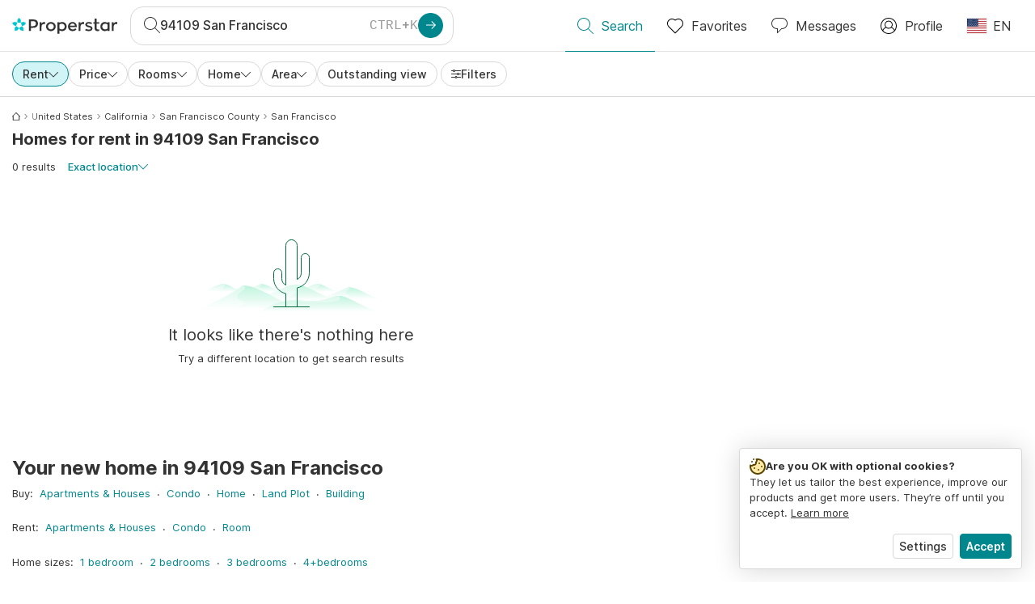

--- FILE ---
content_type: application/javascript
request_url: https://www.properstar.com/assets/10535.b9d528ab92590cb75ec0.chunk.js
body_size: 4688
content:
"use strict";(self.__LOADABLE_LOADED_CHUNKS__=self.__LOADABLE_LOADED_CHUNKS__||[]).push([[10535],{42194:function(e,t,r){r(48324),r(41792);var l=r(67294),n=r(45007),a=r(64593),i=r(54998),u=r.n(i),s=r(79519),o=r(46631),c=r(31255),p=r(97297),d=r(30696),f=r(85893);const h=e=>{let{items:t,primaryUrl:r,protocol:l}=e;const n={"@context":"http://schema.org","@type":"BreadcrumbList",itemListElement:t.map(((e,t)=>({"@type":"ListItem",position:t+1,name:e.title,item:e.url&&new(u())(e.url).protocol(l).hostname(r).toString()})))};return(0,f.jsx)(a.Z,{script:[{type:"application/ld+json",innerHTML:JSON.stringify(n)}]})},m=e=>{let{item:t,currentPage:r}=e;const{title:l,url:n,isLink:a,icon:i}=t,u=a?(0,f.jsx)(d.Z,{className:"breadcrumb-text",to:n,dir:"auto",state:{isNewSearch:!0},"data-gtm-click":"breadcrumb-link",children:i?(0,f.jsx)(p.Z,{icon:i}):l}):(0,f.jsx)("span",{className:"breadcrumb-text",dir:"auto",children:l});return(0,f.jsxs)(s.Z,{active:r,children:[(0,f.jsx)(p.Z,{className:"separator",icon:"arrow-right-thin",small:!0}),u]})},g=e=>{let{listTag:t="ol",...r}=e;const n=(0,l.useRef)();return(0,l.useEffect)((()=>{const e=null==n?void 0:n.current;null!=e&&e.scrollWidth&&e.scrollWidth!==e.clientWidth&&(e.scrollLeft=e.scrollWidth)})),(0,f.jsx)(t,{ref:n,...r})};t.Z=(0,n.$j)((e=>({primaryUrl:c.Bf.getPrimaryUrl(e),protocol:c.Bf.getProtocol(e)})))((e=>{let{items:t=[],primaryUrl:r,protocol:n,className:a}=e;const i=t.map((e=>e?(0,l.createElement)(m,{item:e,key:e.id,currentPage:e.id===t[t.length-1].id}):null));return i.length>0?(0,f.jsxs)("div",{className:"breadcrumb-container",children:[(0,f.jsx)(o.Z,{listTag:g,className:a,children:i}),(0,f.jsx)(h,{items:t,primaryUrl:r,protocol:n})]}):null}))},38330:function(e,t,r){r.d(t,{Lf:function(){return k},ch:function(){return x},k_:function(){return T},oU:function(){return I},yl:function(){return j}});r(70560),r(67602),r(53476),r(70928),r(41792),r(31107),r(76265);var l=r(54998),n=r.n(l),a=r(46513),i=r(9206),u=r(18299),s=r(37462),o=r(44272),c=r(84589),p=r(89994),d=r(71116),f=r(65894),h=r(98745),m=r(79690);const g=e=>({id:"homepage-link",icon:"house-thin-small",url:"/",isLink:!0,title:e||"Homepage"}),y=(e,t)=>"country"===e.type?(0,a.Fo)(e,t):(0,a.Fo)(e,t)||(0,a.Q0)(e,t),v=e=>{let{itemTitle:t,place:r,searchFilters:l,locale:n,isLink:a,slugs:u}=e;const s=r.target||r,o=s.placeId,c=t||y(s,n),d=(0,p.GB)(s,p.nl.default);if(!l)return{id:o,title:c,url:(0,i.aV)({place:r,culture:n}),image:d,isLink:a};const{page:f,...h}=l.params||{},{location:m,lat:g,lng:v,neLat:b,neLng:L,swLat:P,swLng:x,zoom:I,accountId:k,...T}=l.filters||{},{transactionType:j,types:S,subTypes:F,numberOf:N,studios:O,luxury:C}=T,D={filters:{location:{placeId:o},...T},params:h},B=[o,t?"custom":null,j,null==S?void 0:S.join(","),F&&F.join(","),N&&Object.entries(N).map((e=>{let[t,r]=e;return!(!r.min&&!r.max)&&t})).filter(Boolean).join(","),C&&"luxury",O&&"studios"].filter(Boolean).join("-");if(!c||!D.filters.transactionType&&!D.filters.types)return null;return{id:B,title:c,url:(0,i.jM)({culture:n,searchFilters:D,place:r,slugs:u}),image:d,isLink:a}},b=function(){return(arguments.length>0&&void 0!==arguments[0]?arguments[0]:[]).filter((e=>u.hJ.includes(null==e?void 0:e.type))).sort(((e,t)=>u.ME.indexOf(e.type)-u.ME.indexOf(t.type)))},L=e=>{var t;let{linksGenerator:r,placeWithHierarchy:l,currentPlaceId:n,preserveCurrent:a=!1}=e;const i=l.find((e=>e.placeId===n));if(!i)return[];let s=[];if(a){const e=u.ME.includes(i.type),t=!u.hJ.includes(i.type),r=[...l.filter((e=>u.hJ.includes(e.type))),...t&&e?[i]:[]].sort(((e,t)=>u.ME.indexOf(e.type)-u.ME.indexOf(t.type)));e||r.push(i),s=r.slice(0,r.findIndex((e=>e.placeId===n))+1)}else s=b(l);if(!s.length)return[];const o=null===(t=s[s.length-1])||void 0===t?void 0:t.placeId;return s.reduce(((e,t)=>{var n,a;const i=t.placeId===o,u=null===(n=t.ancestors)||void 0===n||null===(a=n.find)||void 0===a||null===(a=a.call(n,(e=>e.type===f.Dz.Country)))||void 0===a?void 0:a.placeId,s=u?l.find((e=>e.placeId===u)):void 0,c=r({placeItem:{target:t,parent:s},isLastPlace:i});return c.length>0&&e.push(...c),e}),[]).filter((e=>e))},P=e=>{let{searchParams:t,placeWithHierarchy:r,locale:l,slugs:n,currentPlaceId:a,enableLinkForCurrentSearch:i=!0}=e;return L({placeWithHierarchy:r,currentPlaceId:a,linksGenerator:e=>{let{placeItem:r}=e;const u=r.target.placeId===a;return[v({searchFilters:t,place:r,locale:l,isLink:!u||i,slugs:n})]}})},x=e=>{let{placeWithHierarchy:t,enableLinkForCurrentSearch:r,locale:l,complexTerm:n,currentPlaceId:u,homepage:s,pageName:c,areaUnit:f=m.I.getDefault()}=e;const h=g(s);let v;switch(c){case d.S.placeAgentsPage:v="AgentsSearch.BreadcrumbTitle.PlaceTemplate";break;case d.S.placeStatsPage:v="PlaceStatistics.BreadcrumbTitle.PlaceTemplate.".concat(f)}return[h,...L({placeWithHierarchy:t,currentPlaceId:u,preserveCurrent:!0,linksGenerator:e=>{var t;let{placeItem:u,isLastPlace:s}=e;return[{id:null===(t=u.target)||void 0===t?void 0:t.placeId,isLink:!s||!!r,title:s?n({id:v,values:{placeName:(0,a.Fo)(u.target,l)}}):y(u.target,l),image:(0,p.GB)(u.target,p.nl.default),url:(0,o.Nc)((0,i.Qr)({place:u,culture:l,pageName:c}))}]}})].filter((e=>!!e))},I=(e,t,r,l,n,a,i,u,o)=>{var p,d,m;if(!e||!e.transactionType||!e.type)return[];const y=null==t||null===(p=t.filters)||void 0===p?void 0:p.accountId,L=!(null!=t&&null!==(d=t.filters)&&void 0!==d&&d.transactionType&&null!=t&&null!==(m=t.filters)&&void 0!==m&&m.types);let x=y||L?{...t,filters:{...null==t?void 0:t.filters,transactionType:e.transactionType.id,types:h.rf}}:t;const I=P({searchParams:x,placeWithHierarchy:r,locale:l,slugs:u,currentPlaceId:o,enableLinkForCurrentSearch:!0}),k=g(i),T=b(r);x={...x,filters:{...null==t?void 0:t.filters,transactionType:e.transactionType.id,types:[e.type.id],subTypes:e.subType?[e.subType.id]:[]}};const j=null!=T&&T.length?(e=>{let{searchParams:t={},place:r,repository:l=[],locale:n,slugs:a,enableLinkForCurrentSearch:i=!0,term:u}=e;if(null==t||!t.filters||null==r||!r.target)return null;const{types:o=[],subTypes:p=[]}=t.filters,d=(0,s.qD)(t.filters);let f,{filters:h}=t;return 1===(null==p?void 0:p.length)&&1===(null==o?void 0:o.length)&&p[0]===o[0]?(f=(0,c.z$)({types:o,repository:l}),h={...t.filters,subTypes:null}):f=d?u("Project.NewDevelopment.Title"):(0,c.$i)({subTypes:p,types:o,repository:l}),null!=p&&p.length||d?v({place:r,locale:n,itemTitle:f,searchFilters:{...t,filters:{...h,luxury:!1,numberOf:void 0,area:void 0,price:void 0,amenities:void 0,proximities:void 0}},isLink:i,slugs:a}):null})({searchParams:x,place:{target:T[T.length-1],parent:null==r?void 0:r.find((e=>e.type===f.Dz.Country))},locale:l,repository:a,slugs:u,term:n}):null,S=[k,...I,j].filter((e=>!!e));return S.length>1?S:[]},k=(e,t,r,l,n,a)=>{if(!t||null==e||!e.filters)return[];const i=P({searchParams:e,placeWithHierarchy:t,locale:r,slugs:n,currentPlaceId:a,enableLinkForCurrentSearch:!1}),u=[g(l),...i].filter((e=>!!e));return u.length>1?u:[]},T=(e,t)=>{var r;const l=(null==e||null===(r=e.parsedBreadcrumbs)||void 0===r||null===(r=r.map((t=>{const r=t.url&&new(n())({path:t.url}).normalizePathname().toString();return t.id&&t.title&&r?{id:t.id,title:t.title,image:t.image,isLink:!(e.id===t.id),url:r}:null})))||void 0===r?void 0:r.filter((e=>!!e)))||[],a=g(t);return l.length>=1?[a,...l]:[]},j=e=>{let{agent:t,agentName:r,agency:l,franchise:n,homepage:u,culture:s}=e;if(null==t||!t.id)return[];const o=[n,l].map((e=>((e,t)=>{if(null==e||!e.id)return null;const r=(0,a.Py)(e,t);return{id:"".concat(r).concat(null==e?void 0:e.id),title:r,isLink:!0,url:(0,i.jM)({culture:t,searchFilters:{filters:{accountId:e.id}},account:e})}})(e,s))),c={id:"agentname".concat(t.id),title:r,isLink:!1,url:(0,i.jM)({culture:s,searchFilters:{filters:{agentUserId:t.id}},data:{isAgent:!0,agent:t,agency:l}})};return[g(u),...o,c].filter((e=>!!e))}},89994:function(e,t,r){r.d(t,{GB:function(){return n},_H:function(){return a},nl:function(){return l}});r(67602),r(53476),r(70928),r(41792),r(76265);const l={luxury:"Luxury",default:"Default"},n=(e,t)=>{const r=Array.isArray(t)?t:[t],l=null!=e&&e.target?e.target:e;for(const e of r){var n;const t=null==l||null===(n=l.images)||void 0===n||null===(n=n.find((t=>t.type===e)))||void 0===n?void 0:n.url;if(t)return t}return(null==l?void 0:l.imageUrl)||null},a=(e,t)=>{if(e.ancestors){const r=[...e.ancestors,e].filter((e=>t.includes(null==e?void 0:e.type))).sort(((e,r)=>t.indexOf(e.type)-t.indexOf(r.type)));if(!t.includes(e.type))return r[0];const l=r.findIndex((t=>e.type===t.type));return l===r.length-1?null:r[l+1]}return null}},44272:function(e,t,r){r.d(t,{Kv:function(){return k},Nc:function(){return h},SB:function(){return y},SL:function(){return L},Tc:function(){return v},b_:function(){return g},bx:function(){return P},qU:function(){return I},wj:function(){return x}});r(70560),r(67602),r(53476),r(31107);var l=r(54998),n=r.n(l),a=r(82500),i=r(69309),u=r(71116),s=r(45029),o=r(51338),c=r(6566),p=r(10253),d=r(9206);const f=a.default.defaults.seoAllowedSortings.reduce(((e,t)=>{const r=a.default.defaults.sortings[t];return e[r]=r,e}),{}),h=e=>{let{protocol:t,hostname:r,pathname:l,query:a,addQuery:i}=e;const u=new(n())({protocol:t,hostname:r,path:l}).setQuery(a);return i&&u.addQuery(i),u.normalizePathname().toString()},m=function(){let e=arguments.length>0&&void 0!==arguments[0]?arguments[0]:{},t=arguments.length>1&&void 0!==arguments[1]?arguments[1]:{};const{filters:{location:{placeId:r}={},transactionType:l,types:n,subTypes:a,numberOf:u,studios:h,luxury:m,classes:g,accountId:y,agentUserId:v,reference:b,amenities:L,proximities:P}={},params:{page:x,sort:I}={}}=e,k=i.x$.Views.getFilterValue(e.filters),T=u?Object.keys(u).reduce(((e,r)=>{const l=t.numberOf||[];return l.length&&l.includes(r)&&(e[r]=u[r]),e}),{}):{},j=(0,p.rB)(e),S={filters:{location:{placeId:r},transactionType:l,types:n,subTypes:a,classes:g,luxury:m,numberOf:T,studios:h,accountId:y,agentUserId:v,reference:b,...!j&&L&&1===(null==L?void 0:L.length)&&Object.keys(c.g).includes(L[0])?{amenities:L}:{},...!j&&P&&1===(null==P?void 0:P.length)&&Object.keys(s.k).includes(P[0])?{proximities:P}:{},...!j&&1===(null==k?void 0:k.length)&&Object.keys(o.r).includes(k[0])?{viewLandscapes:k}:{}},params:{page:x,sort:f[I]}};return j?(0,d.f5)(S,p.CZ[j]):S},g=e=>{let{hrefLangPortals:t,protocol:r,generateUrl:l}=e;return t.reduce(((e,t)=>{const{pathname:n,query:a}=l(t);if(!n)return e;const i=("/search"===n||"/agents"===n||"/house-price"===n)&&t.isMulticulturePortal&&!t.isDefaultCulture,u=h({protocol:r,hostname:t.portalName,pathname:n,query:a,addQuery:i?{c:t.culture}:null});return e.push({rel:"alternate",href:u,hrefLang:t.culture}),"en"===t.culture&&e.push({rel:"alternate",href:h({protocol:r,hostname:t.portalName,pathname:n,query:a}),hrefLang:"x-default"}),e}),[])},y=e=>{let{hrefLangPortals:t,place:r,protocol:l,page:n,pageName:a}=e;return g({hrefLangPortals:t,protocol:l,generateUrl:e=>(0,d.Qr)({culture:e.culture,place:r,page:n,pageName:a})})},v=e=>{let{hrefLangPortals:t,descriptor:r,place:l,protocol:n,data:a,slugs:i}=e;return(0,d.bk)(r.filters)?g({hrefLangPortals:t,protocol:n,generateUrl:e=>{const t=e.filters||[],n=m(r,t);return(0,d.ji)({culture:e.culture,searchFilters:n,place:l,data:a,slugs:i,portalFilter:t,specialSearchLimitations:(null==e?void 0:e.specialSearchesEnabled)&&Object.keys(null==e?void 0:e.specialSearchesEnabled)})}}):[]},b=e=>{let{protocol:t,hostname:r,descriptor:l,place:n,culture:a,data:i,slugs:u,portalFilter:s=null,isPortalDefaultCulture:o}=e;if(!(0,d.bk)(l.filters))return null;const c=m(l,s),{pathname:p,query:f}=(0,d.ji)({culture:a,searchFilters:c,place:n,data:i,slugs:u,portalFilter:s});return h({protocol:t,hostname:r,pathname:p,query:f,addQuery:"/search"===p&&!o?{c:a}:null})},L=e=>{let{protocol:t,hostname:r,descriptor:l,place:n,culture:a,data:i,slugs:u,portalFilter:s=null,isPortalDefaultCulture:o}=e;return[{property:"og:url",content:b({protocol:t,hostname:r,descriptor:l,place:n,culture:a,data:i,slugs:u,portalFilter:s,isPortalDefaultCulture:o})}]},P=e=>{let{protocol:t,hostname:r,descriptor:l,place:n,culture:a,data:i,slugs:u,portalFilter:s=null,isPortalDefaultCulture:o}=e;return[{rel:"canonical",href:b({protocol:t,hostname:r,descriptor:l,place:n,culture:a,data:i,slugs:u,portalFilter:s,isPortalDefaultCulture:o})}]},x=e=>{var t;let{culture:r,protocol:l,hostname:n,place:a,page:i,pageName:u,isPortalDefaultCulture:s}=e;if(null==a||null===(t=a.target)||void 0===t||!t.placeId)return[];const{pathname:o,query:c}=(0,d.Qr)({culture:r,place:a,page:i,pageName:u});return[{rel:"canonical",href:h({protocol:l,hostname:n,pathname:o,query:c,addQuery:("/house-price"===o||"/agents"===o)&&!s?{c:r}:null})}]},I=e=>{var t;let{culture:r,protocol:l,hostname:n,place:a,page:i,pageSize:s,maxSkip:o,total:c}=e;if(null==a||null===(t=a.target)||void 0===t||!t.placeId)return[];const p=Number(c||0),f=Math.ceil(p/s),m=f&&i<f&&i<o/s,g=e=>{const{pathname:t,query:s}=(0,d.Qr)({culture:r,place:a,page:i+e,pageName:u.S.placeAgentsPage});return h({protocol:l,hostname:n,pathname:t,query:s})};return[i>1&&{rel:"prev",href:g(-1)},m&&{rel:"next",href:g(1)}].filter(Boolean)},k=e=>{var t;let{descriptor:r,hostname:l,pageSize:a,protocol:i,culture:u,place:s,data:o,total:c,slugs:p,portalFilter:f=null,isPortalDefaultCulture:h}=e;const m=Number((null==r||null===(t=r.params)||void 0===t?void 0:t.page)||1),g=Number(c||0),y=Math.ceil(g/a),v=m>1,b=y&&m<y;if(!(0,d.bk)(r.filters))return[];const{pathname:L,query:P}=(0,d.ji)({culture:u,searchFilters:r,place:s,data:o,slugs:p,portalFilter:f}),x="/search"===L&&!h,I=new(n())({protocol:i,hostname:l,path:L}).setQuery({...P,...x?{c:u}:null}),k=e=>I.clone().setSearch("p",m+e).toString();return[v&&{rel:"prev",href:k(-1)},b&&{rel:"next",href:k(1)}].filter(Boolean)}}}]);